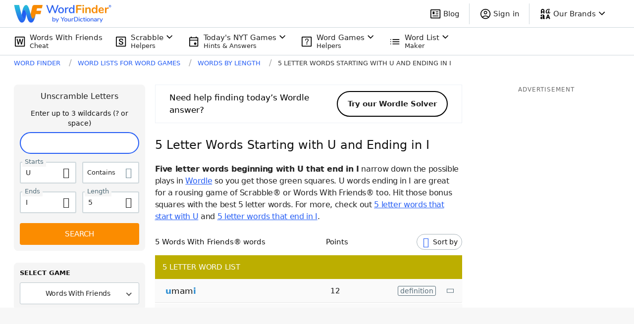

--- FILE ---
content_type: application/javascript; charset=utf-8
request_url: https://fundingchoicesmessages.google.com/f/AGSKWxUDMqWjWNpbuz93QaSpFKilPlN9172EvNVI90-yySZFv2HNVYs4OUYT_IFGclfEVYJl-Xio4ElrfwawJPeFuobWWzlxdTfxeBLvoNuJX7zcRk3F3VoBkZcYdnZd-jNr1gOR_89g9cG-Zahklpsz9BIBllpP4HnuiPY2-IRI5yXADSwk-Q7nsojsL4rW/_/adx_flash./ad_tag./imgad?/satnetads./fuckadblock.js
body_size: -1286
content:
window['b64e54a8-c8cc-4bce-9a52-d31ff64f4df3'] = true;